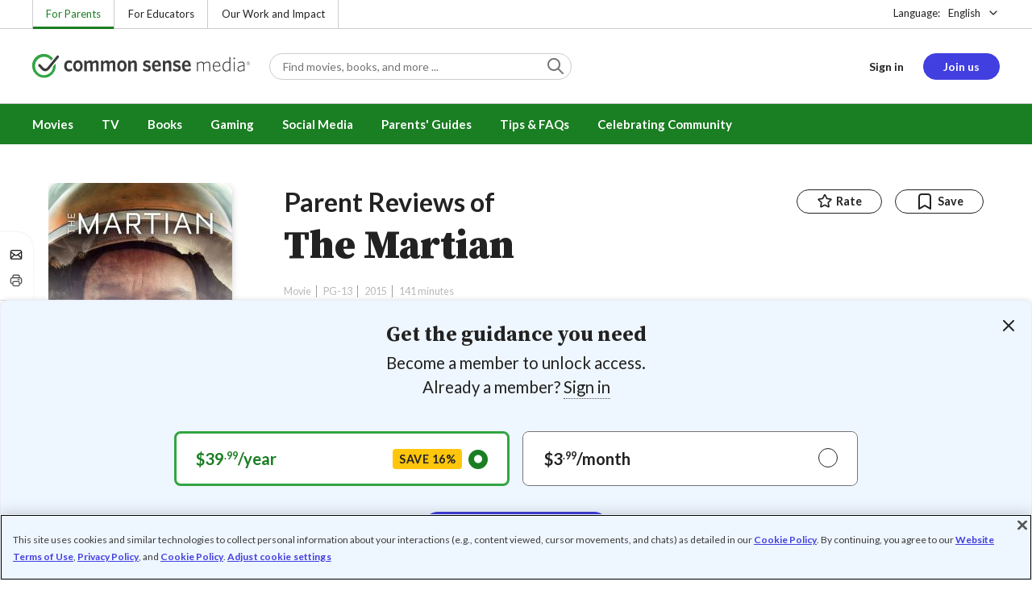

--- FILE ---
content_type: text/html; charset=UTF-8
request_url: https://www.commonsensemedia.org/movie-reviews/the-martian/user-reviews/adult
body_size: 12154
content:
<!DOCTYPE html>
<html lang="en" dir="ltr" prefix="og: https://ogp.me/ns#">
  <head>
    <meta charset="utf-8" />
<meta name="description" content="Read The Martian reviews from parents on Common Sense Media. Become a member to write your own review." />
<meta name="robots" content="index, follow" />
<link rel="canonical" href="https://www.commonsensemedia.org/movie-reviews/the-martian/user-reviews/adult" />
<link rel="image_src" href="/themes/custom/common_sense_media_theme/images/share/user-reviews.jpg" />
<link rel="icon" sizes="16x16" href="/themes/custom/common_sense/images/favicons/favicon-16x16.png" />
<link rel="icon" sizes="32x32" href="/themes/custom/common_sense/images/favicons/favicon-32x32.png" />
<link rel="icon" sizes="96x96" href="/themes/custom/common_sense/images/favicons/favicon-96x96.png" />
<link rel="icon" sizes="192x192" href="/themes/custom/common_sense/images/favicons/favicon-192x192.png" />
<link rel="apple-touch-icon" sizes="180x180" href="/themes/custom/common_sense/images/favicons/apple-touch-icon-180x180.png" />
<meta property="og:site_name" content="Common Sense Media" />
<meta property="og:url" content="https://www.commonsensemedia.org/movie-reviews/the-martian/user-reviews/adult" />
<meta property="og:title" content="Parent reviews for The Martian" />
<meta property="og:description" content="Read The Martian reviews from parents on Common Sense Media. Become a member to write your own review." />
<meta property="og:image:url" content="https://www.commonsensemedia.org/themes/custom/common_sense_media_theme/images/share/user-reviews.jpg" />
<meta property="og:image:type" content="image/jpg" />
<meta property="og:image:width" content="600" />
<meta property="og:image:height" content="315" />
<meta name="twitter:card" content="summary_large_image" />
<meta name="twitter:description" content="Read The Martian reviews from parents on Common Sense Media. Become a member to write your own review." />
<meta name="twitter:site" content="@CommonSense" />
<meta name="twitter:title" content="Parent reviews for The Martian" />
<meta name="twitter:site:id" content="29549839" />
<meta name="twitter:image" content="https://www.commonsensemedia.org/themes/custom/common_sense_media_theme/images/share/user-reviews.jpg" />
<meta http-equiv="x-ua-compatible" content="IE=edge" />
<meta name="msapplication-tilecolor" content="#e3ffee" />
<meta name="msapplication-tileimage" content="sites/all/themes/common_sense/images/favicons/mstile-144x144.png" />
<meta name="title" content="Parent reviews for The Martian | Common Sense Media" />
<meta name="Generator" content="Drupal 10 (https://www.drupal.org)" />
<meta name="MobileOptimized" content="width" />
<meta name="HandheldFriendly" content="true" />
<meta name="viewport" content="width=device-width, initial-scale=1.0" />
<link rel="alternate" type="application/rss+xml" href="/rss/reviews/movie/10/feed.xml" />
<link rel="alternate" type="application/rss+xml" href="/rss/reviews/book/all/feed.xml" />
<meta name="bingbot" content="noarchive, nocache" />
<meta http-equiv="x-dns-prefetch-control" content="on" />
<link rel="preconnect" href="//fonts.gstatic.com" crossorigin />
<link rel="preconnect" href="//cdn-ukwest.onetrust.com" crossorigin />
<link rel="preconnect" href="//d2hralswu9lj8u.cloudfront.net" crossorigin />
<link rel="preload" as="style" href="https://fonts.googleapis.com/css2?family=Lato:ital,wght@0,300;0,400;0,700;1,400&amp;family=Source+Serif+Pro:ital,wght@0,400;0,700;0,900;1,900&amp;display=swap" />
<link rel="dns-prefetch" href="//fonts.googleapis.com" />
<link rel="dns-prefetch" href="//fonts.gstatic.com" />
<link rel="dns-prefetch" href="//www.google-analytics.com" />
<link rel="dns-prefetch" href="//www.googletagmanager.com" />
<link rel="dns-prefetch" href="//cdn-ukwest.onetrust.com" />
<link rel="dns-prefetch" href="//d2hralswu9lj8u.cloudfront.net" />
<link rel="dns-prefetch" href="//insitez.blob.core.windows.net" />
<link rel="preconnect" href="//fonts.googleapis.com" />
<link rel="preconnect" href="//www.google-analytics.com" />
<link rel="preconnect" href="//www.googletagmanager.com" />
<link rel="preconnect" href="//cdn-ukwest.onetrust.com" />
<link rel="preconnect" href="//d2hralswu9lj8u.cloudfront.net" />
<link rel="preconnect" href="//insitez.blob.core.windows.net" />
<link rel="icon" href="/themes/custom/common_sense/favicon.ico" type="image/vnd.microsoft.icon" />
<link rel="alternate" hreflang="en" href="https://www.commonsensemedia.org/movie-reviews/the-martian/user-reviews/adult" />
<link rel="alternate" hreflang="es" href="https://www.commonsensemedia.org/es/resenas-movie/mision-rescate-the-martian/resenas-usuario/adulto" />
<link rel="preload" as="style" href="/sites/default/files/css/css_0TeMXwO0w4MwJ6Ygl_JUnkX4sgFv-uSQtxjRKTU56Zc.css?delta=0&amp;language=en&amp;theme=common_sense_media_theme&amp;include=[base64]" />
<link rel="preload" as="style" href="/sites/default/files/css/css_QQJvPIzCtGXc2-Sj6tVE-pJo7OQ4oN1zENjZefyjwAo.css?delta=1&amp;language=en&amp;theme=common_sense_media_theme&amp;include=[base64]" />
<link rel="preload" as="style" href="/sites/default/files/css/css_upYFn7-lTOFCkS__TJARnVnzLfQZom9ETODny7WbP44.css?delta=3&amp;language=en&amp;theme=common_sense_media_theme&amp;include=[base64]" />
<link rel="preload" as="script" href="/sites/default/files/js/js_jEJqQshdAtCgET34hQG0txsvi2RyEa3Irnu_UrOwCaw.js?scope=footer&amp;delta=0&amp;language=en&amp;theme=common_sense_media_theme&amp;include=[base64]" />

    <title>Parent reviews for The Martian | Common Sense Media</title>
    <link rel="stylesheet" media="all" href="/sites/default/files/css/css_0TeMXwO0w4MwJ6Ygl_JUnkX4sgFv-uSQtxjRKTU56Zc.css?delta=0&amp;language=en&amp;theme=common_sense_media_theme&amp;include=[base64]" />
<link rel="stylesheet" media="all" href="/sites/default/files/css/css_QQJvPIzCtGXc2-Sj6tVE-pJo7OQ4oN1zENjZefyjwAo.css?delta=1&amp;language=en&amp;theme=common_sense_media_theme&amp;include=[base64]" />
<link rel="stylesheet" media="all" href="https://fonts.googleapis.com/css2?family=Lato:ital,wght@0,300;0,400;0,700;1,400&amp;family=Source+Serif+Pro:ital,wght@0,400;0,700;0,900;1,900&amp;display=swap" />
<link rel="stylesheet" media="all" href="/sites/default/files/css/css_upYFn7-lTOFCkS__TJARnVnzLfQZom9ETODny7WbP44.css?delta=3&amp;language=en&amp;theme=common_sense_media_theme&amp;include=[base64]" />

    <script type="application/json" data-drupal-selector="drupal-settings-json">{"path":{"baseUrl":"\/","pathPrefix":"","currentPath":"node\/53593\/user-reviews\/adult","currentPathIsAdmin":false,"isFront":false,"currentLanguage":"en"},"pluralDelimiter":"\u0003","suppressDeprecationErrors":true,"gtag":{"tagId":"","consentMode":false,"otherIds":[],"events":[],"additionalConfigInfo":[]},"gtm":{"tagId":null,"settings":{"data_layer":"dataLayer","include_classes":false,"allowlist_classes":"","blocklist_classes":"","include_environment":false,"environment_id":"","environment_token":""},"tagIds":["GTM-PBF6R22"]},"ajaxPageState":{"theme":"common_sense_media_theme","libraries":"[base64]"},"config":"{\u0022sitekey\u0022:\u0022MTPublic-zvDLJ75su\u0022,\u0022autoFormValidate\u0022:true,\u0022theme\u0022:\u0022basic\u0022,\u0022render\u0022:\u0022explicit\u0022,\u0022renderQueue\u0022:[],\u0022widgetSize\u0022:\u0022standard\u0022,\u0022enableOption\u0022:\u0022all\u0022,\u0022lang\u0022:\u0022en\u0022}","commonKit":{"socialShareIcons":{"selectors":{"social-share-icons":1}},"popover":{"selectors":{"popover-c98f9c2e-81dd-4062-a21d-f768b3d8aa28":1,"popover-a650220c-fab9-4ce1-99eb-981c8b5df570":1,"popover-f8633c03-f3a6-45ca-9f21-4ac6f5a321f9":1,"popover-78b7e0e9-3904-4d04-9ac3-e5d71a7d2032":1,"popover-44cbc249-6d8f-4534-ad9b-b8d57a3fdd75":1}},"slider":{"selectors":{"slider-11fcc9b0-1791-405d-9d91-bfa1f7bbacf0":1}}},"csm":{"reviewSlider":{"selectors":{"review-slider-634bb3db-8af9-4347-84fe-f579f662153c":1,"review-slider-9b7d2a52-4f91-4244-a0f8-33a5e72379ea":1,"review-slider-b3a656ff-a4b4-4be2-908f-51ad3503578c":1}},"userReviewsViewContentMain":{"selectors":{"user-reviews-view-content-main-adult":1}},"userReviewsList":{"selectors":{"user-reviews-list-66561c12-69d8-4f86-b130-e0824c7a44ec":1}},"reviewRate":{"selectors":{"review-rate-53593-4":1,"review-rate-53593-1":1}},"amplitude_props":{"source_org":"Common Sense Media","source_system":"Drupal 10.5.6 \u003E PHP 8.3.29","source_system_deploy_id":"live_3253","source_system_id":"7773f0c3-f5cf-442f-a548-d6af11f9945d","csm_content_title":"The Martian","csm_content_type":"csm_review","csm_entity_group":"node","csm_entity_id":"53593","csm_entity_uuid":"c8db7977-e879-488e-a857-ea1dbc303db4","page_lang":"en","csm_content_group":"Editorial Reviews","csm_review_type":"csm_movie","csm_review_target_title":"The Martian","csm_review_target_nid":7668,"csm_review_target_uuid":"5efa5c20-b5ce-46f8-a950-480550693a6f","csm_review_rating_overall":4,"csm_review_rating_details_message":4,"csm_review_rating_details_role_model":4,"csm_review_rating_details_diversity":null,"csm_review_rating_details_violence":3,"csm_review_rating_details_sex":1,"csm_review_rating_details_language":4,"csm_review_rating_details_consumerism":0,"csm_review_rating_details_drugs":0,"csm_review_rating_age":12,"csm_review_publication_date":"2015-10-01","csm_review_selection":true,"csm_review_upcoming":false,"csm_review_has_video":true,"csm_title_genres":["Science Fiction"],"csm_title_topics":["Book Characters","STEM"],"csm_title_character_strengths":["Courage","Perseverance"],"csm_title_tags":["Book Characters","Courage","Perseverance","STEM","Science Fiction"],"csm_title_release_date":"2015","csm_title_industry_rating_mpaa":"PG-13","csm_title_industry_rating_esrb":null,"csm_title_industry_rating_tv":null,"csm_title_platforms":["Amazon Video","Amazon Prime Video","Google Play","Netflix","Paramount Plus","Peacock"],"csm_title_has_trailer":true,"csm_title_movie_in_theaters":false,"csm_title_movie_is_streaming":true,"csm_user_roles":["anonymous"],"csm_user_state":"anonymous","csm_user_member_type":"non-member"},"ga_dimension":{"content_group":"User Reviews","csm_user_type":["anonymous"]},"reviewAction":{"selectors":{"review-action-83a46932-4c69-4c7a-9359-b6e30f5b3242":1}}},"cs":{"userLoginModal":{"selectors":{"user-login-modal-42154f33-8876-4190-a677-456fc6a6a821":1,"user-login-modal-12a54e12-3aaa-4a2f-a021-e6532f543e0e":1,"user-login-modal-29606134-b32f-4f67-9a1e-bbcef764bdbb":1}}},"user":{"roles":["anonymous"],"uid":0,"permissionsHash":"801237e52c014394e8c69a0e75fda589b469d16b4d402682da18388285bb2cc8"}}</script>
<script src="/sites/default/files/js/js_8C_oaeIZYXWN1_5BZ40KqlXtQFU7mKY2e0J4V4lsuFY.js?scope=header&amp;delta=0&amp;language=en&amp;theme=common_sense_media_theme&amp;include=[base64]"></script>
<script src="/modules/contrib/google_tag/js/gtag.js?t8ed8b"></script>
<script src="/modules/contrib/google_tag/js/gtm.js?t8ed8b"></script>

  </head>
  <body class="path-node page-node-type-csm-review">
        <a href="#main-content" class="visually-hidden focusable">
      Skip to main content
    </a>
    <noscript><iframe src="https://www.googletagmanager.com/ns.html?id=GTM-PBF6R22"
                  height="0" width="0" style="display:none;visibility:hidden"></iframe></noscript>

      <div class="dialog-off-canvas-main-canvas" data-off-canvas-main-canvas>
    
<div class="header-wrapper">
    <div class="region region-strip row">
      <div class="col-12">
    <div class="row">
      <div id="block-headertopnav">
  
    
                  <div class="header-top-nav">
  <ul class="menu">
                <li><a href="/" class="active">For Parents</a></li>
                <li><a href="https://www.commonsense.org/education" class="">For Educators</a></li>
                <li><a href="https://www.commonsense.org" class="">Our Work and Impact</a></li>
      </ul>
</div>


  </div>
<div id="block-headerlanguageswitcher">
  
    
      
<div id="header-language-switcher" class="header-language-switcher">
  <span>Language:</span>
  <div class="dropdown">
                  <button data-placement="bottom-end" data-flip="disabled" type="button" data-toggle="dropdown" class="dropdown__toggle btn--reset">English</button>


  <div class="dropdown__menu" aria-labelledby="dropdownMenuButton">
                                                                <button class="active dropdown__item btn--reset" data-lang="en">English</button>
                                                                    <a class="dropdown__item" data-lang="es" href="/es/resenas-movie/mision-rescate-the-martian/resenas-usuario/adulto">Español</a>
                      
  </div>
</div>

</div>


  </div>

    </div>
  </div>
  </div>


  <header role="banner">
          <div class="region region-header row">
      <button class="mobile-menu-button btn--reset icon-menu"></button>
  <div class="site-logo col col-lg-6">
    <a href="/" title="Click to go back to the homepage"></a>
  </div>
  <button class="mobile-search-button btn--reset icon-search"></button>
          <div id="block-headersearch">
  
    
      <div class="header-search-wrapper full-width">
  <div id="header-search" class="header-search">
    <div class="dropdown dropdown--block">
      <input class="dropdown__toggle form-control" data-toggle="dropdown" placeholder="Find movies, books, and more ..." aria-label="Find movies, books, and more ...">

      <i class="icon-search"></i>
      <div class="dropdown__menu">
        <div class="header-search-content"></div>
      </div>
    </div>
    <div class="header-search-mobile">
        <button class="btn-mobile-search btn btn--cta btn--block">Search</button>

      <h3>Or browse by category:</h3>
      <ul class="row">
        <li>
              <a class="btn btn--neutral" href="/movie-reviews">Movies</a>
</li>
        <li>
              <a class="btn btn--neutral" href="/tv-reviews">TV shows</a>
</li>
        <li>
              <a class="btn btn--neutral" href="/book-reviews">Books</a>
</li>
        <li>
              <a class="btn btn--neutral" href="/app-reviews">Apps</a>
</li>
        <li>
              <a class="btn btn--neutral" href="/game-reviews">Games</a>
</li>
        <li>
              <a class="btn btn--neutral" href="/articles">Parenting</a>
</li>
              </ul>
    </div>
  </div>
</div>


  </div>
<div id="block-headerusermenu">
  
    
      <div id="csm-header-user-menu" class="header-user-menu user-menu placeholder-loading">
  <ul class="menu menu-hierarchical">
    <li class="menu-item menu-item--depth-1 menu-item--login-placeholder">
      <a class="placeholder"></a>
    </li>
    <li class="menu-item menu-item--depth-1 menu-item--join-us-link menu-item--mobile-hamburger col-8">
      <span class="btn placeholder"></span>
    </li>
  </ul>
</div>

  </div>
<div id="block-headermobilemenu">
  
    
      
<div id="header-mobile-menu-wrapper" data-site-name=""></div>


  </div>

    
  </div>

  </header>

    <div class="region region-navigation row">
          <div id="block-headermainmenu">
  
    
      <div id="header-main-menu" class="header-main-menu">
                <ul class="menu menu-hierarchical">
    
          
            <li class="menu-item menu-item--depth-1 menu-item--expanded">
                                                                    <a id="" rel="" href="/movie-reviews">Movies</a>
        
                                <ul class="menu row">
    
          
                          <li class="menu-item menu-item--depth-2 menu-item--expanded menu-item--mobile-hidden menu-item--desktop-hidden col-12 col-lg-3 menu-item--">
                                                                    <a id="" rel="" href="/movie-reviews">Movie Reviews and Lists</a>
        
                                <ul class="menu">
    
          
                          <li class="menu-item menu-item--depth-3 menu-item--">
                                                                    <a id="" rel="" href="/movie-reviews" class="menu-link--browse-reviews">Movie Reviews</a>
        
              </li>
          
            <li class="menu-item menu-item--depth-3">
                                                                    <a id="" rel="" href="/movie-lists">Best Movie Lists</a>
        
              </li>
          
                          <li class="menu-item menu-item--depth-3 menu-item--">
                                                                    <a id="" rel="" href="/search/category/movie/tag/common-sense-selections-31822/sort/date-desc">Common Sense Selections for Movies</a>
        
              </li>
        </ul>
  
              </li>
          
                          <li class="menu-item menu-item--depth-2 menu-item--expanded menu-item--mobile-hidden menu-item--desktop-hidden col-12 col-lg-3 menu-item--">
                                                                    <a id="" rel="" href="/best-of-2021-form-submission">Marketing Campaign</a>
        
                                <ul class="menu">
    
          
                                        <li class="menu-item menu-item--depth-3 menu-item-- menu-item--content">
                  <span class="item-content">
            <a href="/lists/50-modern-movies-all-kids-should-watch-before-theyre-12" >
              <img srcset="/themes/custom/common_sense/components/commonkit/atoms/ck-image/images/ratio_16_9_small.png 350w,/themes/custom/common_sense/components/commonkit/atoms/ck-image/images/ratio_16_9_xsmall.png 240w" src="/themes/custom/common_sense/components/commonkit/atoms/ck-image/images/ratio_16_9_xsmall.png" data-src="/sites/default/files/styles/ratio_16_9_xsmall/public/menu-addons/mega-menu-image-50-modern-movies.jpg" data-srcset="/sites/default/files/styles/ratio_16_9_small/public/menu-addons/mega-menu-image-50-modern-movies.jpg 350w,/sites/default/files/styles/ratio_16_9_xsmall/public/menu-addons/mega-menu-image-50-modern-movies.jpg 240w" sizes="240px" class="image-lazy">

            </a>
            <h3><a href="/lists/50-modern-movies-all-kids-should-watch-before-theyre-12" class="link link--title" >
              50 Modern Movies All Kids Should Watch Before They&#039;re 12
            </a></h3>
          </span>
        
              </li>
        </ul>
  
              </li>
          
            <li class="menu-item menu-item--depth-2 menu-item--expanded menu-item--mobile-hidden menu-item--desktop-hidden col-12 col-lg-3">
                                                                    <a id="" rel="" href="/seal">The Common Sense Seal</a>
        
                                <ul class="menu">
    
          
                                        <li class="menu-item menu-item--depth-3 menu-item-- menu-item--content">
                  <span class="item-content">
            <a href="/search/category/movie/tag/common-sense-selections-31822/sort/date-desc" >
              <img srcset="/themes/custom/common_sense/components/commonkit/atoms/ck-image/images/ratio_16_9_small.png 350w,/themes/custom/common_sense/components/commonkit/atoms/ck-image/images/ratio_16_9_xsmall.png 240w" src="/themes/custom/common_sense/components/commonkit/atoms/ck-image/images/ratio_16_9_xsmall.png" data-src="/sites/default/files/styles/ratio_16_9_xsmall/public/menu-addons/selection-seal-350.png" data-srcset="/sites/default/files/styles/ratio_16_9_small/public/menu-addons/selection-seal-350.png 350w,/sites/default/files/styles/ratio_16_9_xsmall/public/menu-addons/selection-seal-350.png 240w" sizes="240px" class="image-lazy">

            </a>
            <h3><a href="/search/category/movie/tag/common-sense-selections-31822/sort/date-desc" class="link link--title" >
              Common Sense Selections for Movies
            </a></h3>
          </span>
        
              </li>
        </ul>
  
              </li>
        </ul>
  
              </li>
          
                          <li class="menu-item menu-item--depth-1 menu-item--expanded menu-item--">
                                                                    <a id="" rel="" href="/tv-reviews">TV</a>
        
                                <ul class="menu row">
    
          
                          <li class="menu-item menu-item--depth-2 menu-item--expanded menu-item--mobile-hidden menu-item--desktop-hidden col-12 col-lg-3 menu-item--">
                                                                    <a id="" rel="" href="/tv-reviews">TV Reviews and Lists</a>
        
                                <ul class="menu">
    
          
                          <li class="menu-item menu-item--depth-3 menu-item--">
                                                                    <a id="" rel="" href="/tv-reviews" class="menu-link--browse-reviews">TV Reviews</a>
        
              </li>
          
            <li class="menu-item menu-item--depth-3">
                                                                    <a id="" rel="" href="/tv-lists">Best TV Lists</a>
        
              </li>
          
                          <li class="menu-item menu-item--depth-3 menu-item--">
                                                                    <a id="" rel="" href="/search/category/tv/tag/common-sense-selections-31822/sort/date-desc">Common Sense Selections for TV</a>
        
              </li>
          
                          <li class="menu-item menu-item--depth-3 menu-item--">
                                                                    <a id="" rel="" href="/video/tv-reviews">Video Reviews of TV Shows</a>
        
              </li>
        </ul>
  
              </li>
          
                          <li class="menu-item menu-item--depth-2 menu-item--expanded menu-item--mobile-hidden menu-item--desktop-hidden col-12 col-lg-3 menu-item--">
                                                                    <a id="" rel="" href="/best-of-lists">Marketing Campaign</a>
        
                                <ul class="menu">
    
          
                                        <li class="menu-item menu-item--depth-3 menu-item-- menu-item--content">
                  <span class="item-content">
            <a href="/best-of-lists/best-kids-tv-shows-on-disney-plus" >
              <img srcset="/themes/custom/common_sense/components/commonkit/atoms/ck-image/images/ratio_16_9_small.png 350w,/themes/custom/common_sense/components/commonkit/atoms/ck-image/images/ratio_16_9_xsmall.png 240w" src="/themes/custom/common_sense/components/commonkit/atoms/ck-image/images/ratio_16_9_xsmall.png" data-src="/sites/default/files/styles/ratio_16_9_xsmall/public/menu-addons/mega-menu_best-kids-tv-shows-on-disney.jpg" data-srcset="/sites/default/files/styles/ratio_16_9_small/public/menu-addons/mega-menu_best-kids-tv-shows-on-disney.jpg 350w,/sites/default/files/styles/ratio_16_9_xsmall/public/menu-addons/mega-menu_best-kids-tv-shows-on-disney.jpg 240w" sizes="240px" class="image-lazy">

            </a>
            <h3><a href="/best-of-lists/best-kids-tv-shows-on-disney-plus" class="link link--title" >
              Best Kids&#039; Shows on Disney+
            </a></h3>
          </span>
        
              </li>
        </ul>
  
              </li>
          
                          <li class="menu-item menu-item--depth-2 menu-item--expanded menu-item--mobile-hidden menu-item--desktop-hidden col-12 col-lg-3 menu-item--">
                                                                    <a id="" rel="" href="/best-of-lists">Marketing Campaign</a>
        
                                <ul class="menu">
    
          
                                        <li class="menu-item menu-item--depth-3 menu-item-- menu-item--content">
                  <span class="item-content">
            <a href="/best-of-lists/best-kids-tv-shows-on-netflix" >
              <img srcset="/themes/custom/common_sense/components/commonkit/atoms/ck-image/images/ratio_16_9_small.png 350w,/themes/custom/common_sense/components/commonkit/atoms/ck-image/images/ratio_16_9_xsmall.png 240w" src="/themes/custom/common_sense/components/commonkit/atoms/ck-image/images/ratio_16_9_xsmall.png" data-src="/sites/default/files/styles/ratio_16_9_xsmall/public/menu-addons/mega-menu_best-kids-tv-shows-on-netflix.jpg" data-srcset="/sites/default/files/styles/ratio_16_9_small/public/menu-addons/mega-menu_best-kids-tv-shows-on-netflix.jpg 350w,/sites/default/files/styles/ratio_16_9_xsmall/public/menu-addons/mega-menu_best-kids-tv-shows-on-netflix.jpg 240w" sizes="240px" class="image-lazy">

            </a>
            <h3><a href="/best-of-lists/best-kids-tv-shows-on-netflix" class="link link--title" >
              Best Kids&#039; TV Shows on Netflix
            </a></h3>
          </span>
        
              </li>
        </ul>
  
              </li>
        </ul>
  
              </li>
          
            <li class="menu-item menu-item--depth-1 menu-item--expanded">
                                                                    <a id="" rel="" href="/book-reviews">Books</a>
        
                                <ul class="menu row">
    
          
            <li class="menu-item menu-item--depth-2 menu-item--expanded menu-item--mobile-hidden menu-item--desktop-hidden col-12 col-lg-3">
                                                                    <a id="" rel="" href="/book-reviews">Book Reviews and Lists</a>
        
                                <ul class="menu">
    
          
                          <li class="menu-item menu-item--depth-3 menu-item--">
                                                                    <a id="" rel="" href="/book-reviews" class="menu-link--browse-reviews">Book Reviews</a>
        
              </li>
          
            <li class="menu-item menu-item--depth-3">
                                                                    <a id="" rel="" href="/book-lists">Best Book Lists</a>
        
              </li>
          
                          <li class="menu-item menu-item--depth-3 menu-item--">
                                                                    <a id="" rel="" href="/search/category/book/tag/common-sense-selections-31822/sort/date-desc">Common Sense Selections for Books</a>
        
              </li>
        </ul>
  
              </li>
          
            <li class="menu-item menu-item--depth-2 menu-item--expanded menu-item--mobile-hidden menu-item--desktop-hidden col-12 col-lg-3">
                                                                    <a id="" rel="" href="/articles/how-to-raise-a-reader">Article About Books</a>
        
                                <ul class="menu">
    
          
                                        <li class="menu-item menu-item--depth-3 menu-item-- menu-item--content">
                  <span class="item-content">
            <a href="/articles/how-to-raise-a-reader" >
              <img srcset="/themes/custom/common_sense/components/commonkit/atoms/ck-image/images/ratio_16_9_small.png 350w,/themes/custom/common_sense/components/commonkit/atoms/ck-image/images/ratio_16_9_xsmall.png 240w" src="/themes/custom/common_sense/components/commonkit/atoms/ck-image/images/ratio_16_9_xsmall.png" data-src="/sites/default/files/styles/ratio_16_9_xsmall/public/menu-addons/2022-how-to-raise-a-reader_mega-menu.jpg" data-srcset="/sites/default/files/styles/ratio_16_9_small/public/menu-addons/2022-how-to-raise-a-reader_mega-menu.jpg 350w,/sites/default/files/styles/ratio_16_9_xsmall/public/menu-addons/2022-how-to-raise-a-reader_mega-menu.jpg 240w" sizes="240px" class="image-lazy">

            </a>
            <h3><a href="/articles/how-to-raise-a-reader" class="link link--title" >
              8 Tips for Getting Kids Hooked on Books
            </a></h3>
          </span>
        
              </li>
        </ul>
  
              </li>
          
                          <li class="menu-item menu-item--depth-2 menu-item--expanded menu-item--mobile-hidden menu-item--desktop-hidden col-12 col-lg-3 menu-item--">
                                                                    <a id="" rel="" href="/lists/growing-up-queer-thoughtful-books-about-lgbtq-youth">Marketing Campaign for Books</a>
        
                                <ul class="menu">
    
          
                                        <li class="menu-item menu-item--depth-3 menu-item-- menu-item--content">
                  <span class="item-content">
            <a href="/lists/50-books-all-kids-should-read-before-theyre-12" >
              <img srcset="/themes/custom/common_sense/components/commonkit/atoms/ck-image/images/ratio_16_9_small.png 350w,/themes/custom/common_sense/components/commonkit/atoms/ck-image/images/ratio_16_9_xsmall.png 240w" src="/themes/custom/common_sense/components/commonkit/atoms/ck-image/images/ratio_16_9_xsmall.png" data-src="/sites/default/files/styles/ratio_16_9_xsmall/public/menu-addons/mega-menu_50-books-all-kids-should-read-before-theyre-12.jpg" data-srcset="/sites/default/files/styles/ratio_16_9_small/public/menu-addons/mega-menu_50-books-all-kids-should-read-before-theyre-12.jpg 350w,/sites/default/files/styles/ratio_16_9_xsmall/public/menu-addons/mega-menu_50-books-all-kids-should-read-before-theyre-12.jpg 240w" sizes="240px" class="image-lazy">

            </a>
            <h3><a href="/lists/50-books-all-kids-should-read-before-theyre-12" class="link link--title" >
              50 Books All Kids Should Read Before They&#039;re 12
            </a></h3>
          </span>
        
              </li>
        </ul>
  
              </li>
        </ul>
  
              </li>
          
                          <li class="menu-item menu-item--depth-1 menu-item--expanded menu-item--">
                                                                    <a id="" rel="" href="/parents-ultimate-guides/gaming">Gaming</a>
        
                                <ul class="menu row">
    
          
                          <li class="menu-item menu-item--depth-2 menu-item--expanded menu-item--mobile-hidden menu-item--desktop-hidden col-12 col-lg-3 menu-item--">
                                                                    <a id="" rel="" href="/app-reviews">App Reviews and Lists</a>
        
                                <ul class="menu">
    
          
                          <li class="menu-item menu-item--depth-3 menu-item--">
                                                                    <a id="" rel="" href="/articles/parents-ultimate-guide-to-fortnite">Fortnite</a>
        
              </li>
          
                          <li class="menu-item menu-item--depth-3 menu-item--">
                                                                    <a id="" rel="" href="/articles/parents-ultimate-guide-to-minecraft">Minecraft</a>
        
              </li>
          
                          <li class="menu-item menu-item--depth-3 menu-item--">
                                                                    <a id="" rel="" href="/articles/parents-ultimate-guide-to-roblox-2024">Roblox</a>
        
              </li>
          
                          <li class="menu-item menu-item--depth-3 menu-item--">
                                                                    <a id="" rel="" href="/game-reviews" class="menu-link--browse-reviews">All Game Reviews</a>
        
              </li>
        </ul>
  
              </li>
        </ul>
  
              </li>
          
                          <li class="menu-item menu-item--depth-1 menu-item--expanded menu-item--">
                                                                    <a id="" rel="" href="/parents-ultimate-guides/social-media">Social Media</a>
        
                                <ul class="menu row">
    
          
                          <li class="menu-item menu-item--depth-2 menu-item--expanded menu-item--mobile-hidden menu-item--desktop-hidden col-12 col-lg-3 menu-item--">
                                                                    <a id="" rel="" href="/podcast-reviews">Podcast Reviews and Lists</a>
        
                                <ul class="menu">
    
          
                          <li class="menu-item menu-item--depth-3 menu-item--">
                                                                    <a id="" rel="" href="/articles/parents-ultimate-guide-to-social-media">Social Media</a>
        
              </li>
          
                          <li class="menu-item menu-item--depth-3 menu-item--">
                                                                    <a id="" rel="" href="/articles/parents-ultimate-guide-to-snapchat">Snapchat</a>
        
              </li>
          
                          <li class="menu-item menu-item--depth-3 menu-item--">
                                                                    <a id="" rel="" href="/articles/parents-ultimate-guide-to-instagram">Instagram</a>
        
              </li>
          
                          <li class="menu-item menu-item--depth-3 menu-item--">
                                                                    <a id="" rel="" href="/articles/parents-ultimate-guide-to-tiktok">TikTok</a>
        
              </li>
        </ul>
  
              </li>
        </ul>
  
              </li>
          
                          <li class="menu-item menu-item--depth-1 menu-item--expanded menu-item--">
                                                                    <a id="" rel="" href="/parents-ultimate-guides">Parents&#039; Guides</a>
        
                                <ul class="menu row">
    
          
                          <li class="menu-item menu-item--depth-2 menu-item--expanded col-12 col-lg-3 menu-item--">
                                                                    <a id="" rel="" href="/articles">By Age &amp; Stage</a>
        
                                <ul class="menu">
    
          
                          <li class="menu-item menu-item--depth-3 menu-item--">
                                                                    <a id="" rel="" href="/articles/parents-ultimate-guide-to-your-2-to-4-year-olds-digital-world">Preschoolers (2-4)</a>
        
              </li>
          
                          <li class="menu-item menu-item--depth-3 menu-item--">
                                                                    <a id="" rel="" href="/articles/parents-ultimate-guide-to-your-5-to-7-year-olds-digital-world">Little Kids (5-7)</a>
        
              </li>
          
                          <li class="menu-item menu-item--depth-3 menu-item--">
                                                                    <a id="" rel="" href="/articles/parents-ultimate-guide-to-your-7-to-9-year-olds-digital-world">Big Kids (7-9)</a>
        
              </li>
          
                          <li class="menu-item menu-item--depth-3 menu-item--">
                                                                    <a id="" rel="" href="/articles/parents-ultimate-guide-to-your-10-to-12-year-olds-digital-world">Tweens (10-12)</a>
        
              </li>
          
                          <li class="menu-item menu-item--depth-3 menu-item--">
                                                                    <a id="" rel="" href="/articles/parents-ultimate-guide-to-your-13-to-15-year-olds-digital-world">Teens (13-15)</a>
        
              </li>
        </ul>
  
              </li>
          
                          <li class="menu-item menu-item--depth-2 menu-item--expanded col-12 col-lg-3 menu-item--">
                                                                    <a id="" rel="" href="/articles">By Topic</a>
        
                                <ul class="menu">
    
          
                          <li class="menu-item menu-item--depth-3 menu-item--">
                                                                    <a id="" rel="" href="/articles/parents-ultimate-guide-to-managing-digital-parenting-anxiety">Digital Parenting Anxiety</a>
        
              </li>
          
                          <li class="menu-item menu-item--depth-3 menu-item--">
                                                                    <a id="" rel="" href="/articles/parents-ultimate-guide-to-first-phones-2024">First Phones</a>
        
              </li>
          
                          <li class="menu-item menu-item--depth-3 menu-item--">
                                                                    <a id="" rel="" href="/articles/parents-ultimate-guide-to-social-media-2024">Social Media</a>
        
              </li>
          
                          <li class="menu-item menu-item--depth-3 menu-item--">
                                                                    <a id="" rel="" href="/articles/parents-ultimate-guide-to-parental-controls">Parental Controls</a>
        
              </li>
          
                          <li class="menu-item menu-item--depth-3 menu-item--">
                                                                    <a id="" rel="" href="/articles/parents-ultimate-guide-to-ai-companions-and-relationships">AI Companions</a>
        
              </li>
          
                          <li class="menu-item menu-item--depth-3 menu-item--">
                                                                    <a id="" rel="" href="/articles/parents-ultimate-guide-to-generative-ai">Generative AI</a>
        
              </li>
        </ul>
  
              </li>
          
                          <li class="menu-item menu-item--depth-2 menu-item--expanded menu-item--mobile-hidden col-12 col-lg-3 menu-item--">
                                                                    <a id="" rel="" href="/articles">What&#039;s New</a>
        
                                <ul class="menu">
    
          
                                        <li class="menu-item menu-item--depth-3 menu-item-- menu-item--content">
                  <span class="item-content">
            <a href="/articles/parents-ultimate-guide-how-to-set-parent-controls-on-roblox" >
              <img srcset="/themes/custom/common_sense/components/commonkit/atoms/ck-image/images/ratio_16_9_small.png 350w,/themes/custom/common_sense/components/commonkit/atoms/ck-image/images/ratio_16_9_xsmall.png 240w" src="/themes/custom/common_sense/components/commonkit/atoms/ck-image/images/ratio_16_9_xsmall.png" data-src="/sites/default/files/styles/ratio_16_9_xsmall/public/blog/screenshot-2024-12-03-at-3.20.16-pm.png" data-srcset="/sites/default/files/styles/ratio_16_9_small/public/blog/screenshot-2024-12-03-at-3.20.16-pm.png 350w,/sites/default/files/styles/ratio_16_9_xsmall/public/blog/screenshot-2024-12-03-at-3.20.16-pm.png 240w" sizes="240px" class="image-lazy">

            </a>
            <h3><a href="/articles/parents-ultimate-guide-how-to-set-parent-controls-on-roblox" class="link link--title" >
              Parents&#039; Ultimate Guide: How to Set Parent Controls on Roblox
            </a></h3>
          </span>
        
              </li>
          
                          <li class="menu-item menu-item--depth-3 menu-item--">
                                                                    <a id="" rel="" href="/parents-ultimate-guides">All Parents&#039; Ultimate Guides</a>
        
              </li>
        </ul>
  
              </li>
        </ul>
  
              </li>
          
                          <li class="menu-item menu-item--depth-1 menu-item--expanded menu-item--">
                                                                    <a id="" rel="" href="/articles">Tips &amp; FAQs</a>
        
                                <ul class="menu row">
    
          
                          <li class="menu-item menu-item--depth-2 menu-item--expanded menu-item--mobile-hidden menu-item--desktop-hidden col-12 col-lg-3 menu-item--">
                                                                    <a id="" rel="" href="/articles">Column 1</a>
        
                                <ul class="menu">
    
          
                          <li class="menu-item menu-item--depth-3 menu-item--">
                                                                    <a id="" rel="" href="/family-tech-planners">Family Tech Planners</a>
        
              </li>
          
                          <li class="menu-item menu-item--depth-3 menu-item--">
                                                                    <a id="" rel="" href="/digital-skills">Digital Skills</a>
        
              </li>
          
                          <li class="menu-item menu-item--depth-3 menu-item--">
                                                                    <a id="" rel="" href="/articles">All Articles</a>
        
              </li>
        </ul>
  
              </li>
          
                          <li class="menu-item menu-item--depth-2 menu-item--expanded menu-item--mobile-hidden menu-item--desktop-hidden col-12 col-lg-3 menu-item--">
                                                                    <a id="" rel="" href="/carpool-conversations">Column 2</a>
        
                                <ul class="menu">
    
          
                                        <li class="menu-item menu-item--depth-3 menu-item-- menu-item--content">
                  <span class="item-content">
            <a href="/carpool-conversations" >
              <img srcset="/themes/custom/common_sense/components/commonkit/atoms/ck-image/images/ratio_16_9_small.png 350w,/themes/custom/common_sense/components/commonkit/atoms/ck-image/images/ratio_16_9_xsmall.png 240w" src="/themes/custom/common_sense/components/commonkit/atoms/ck-image/images/ratio_16_9_xsmall.png" data-src="/sites/default/files/styles/ratio_16_9_xsmall/public/menu-addons/carpool-coversations_thumbnail-final_1000x563.png" data-srcset="/sites/default/files/styles/ratio_16_9_small/public/menu-addons/carpool-coversations_thumbnail-final_1000x563.png 350w,/sites/default/files/styles/ratio_16_9_xsmall/public/menu-addons/carpool-coversations_thumbnail-final_1000x563.png 240w" sizes="240px" class="image-lazy">

            </a>
            <h3><a href="/carpool-conversations" class="link link--title" >
              Carpool Conversations
            </a></h3>
          </span>
        
              </li>
        </ul>
  
              </li>
          
                          <li class="menu-item menu-item--depth-2 menu-item--expanded menu-item--mobile-hidden menu-item--desktop-hidden col-12 col-lg-3 menu-item--">
                                                                    <a id="" rel="" href="/two-truths-and-ai">Column 3</a>
        
                                <ul class="menu">
    
          
                                        <li class="menu-item menu-item--depth-3 menu-item-- menu-item--content">
                  <span class="item-content">
            <a href="/two-truths-and-ai" >
              <img srcset="/themes/custom/common_sense/components/commonkit/atoms/ck-image/images/ratio_16_9_small.png 350w,/themes/custom/common_sense/components/commonkit/atoms/ck-image/images/ratio_16_9_xsmall.png 240w" src="/themes/custom/common_sense/components/commonkit/atoms/ck-image/images/ratio_16_9_xsmall.png" data-src="/sites/default/files/styles/ratio_16_9_xsmall/public/menu-addons/2-truths-and-ai-answer-key_social-share.jpg" data-srcset="/sites/default/files/styles/ratio_16_9_small/public/menu-addons/2-truths-and-ai-answer-key_social-share.jpg 350w,/sites/default/files/styles/ratio_16_9_xsmall/public/menu-addons/2-truths-and-ai-answer-key_social-share.jpg 240w" sizes="240px" class="image-lazy">

            </a>
            <h3><a href="/two-truths-and-ai" class="link link--title" >
              Two Truths &amp; AI
            </a></h3>
          </span>
        
              </li>
        </ul>
  
              </li>
        </ul>
  
              </li>
          
                          <li class="menu-item menu-item--depth-1 menu-item--expanded menu-item--">
                                                                    <a id="" rel="" href="/celebrating-community">Celebrating Community</a>
        
                                <ul class="menu row">
    
          
                          <li class="menu-item menu-item--depth-2 menu-item--expanded menu-item--mobile-hidden menu-item--desktop-hidden col-12 col-lg-3 menu-item--">
                                                                    <a id="" rel="" href="/celebrate-latino-culture">Menu for Latino Content</a>
        
                                <ul class="menu">
    
          
                          <li class="menu-item menu-item--depth-3 menu-item--">
                                                                    <a id="" rel="" href="/celebrate-latino-culture">Latino Culture</a>
        
              </li>
          
                          <li class="menu-item menu-item--depth-3 menu-item--">
                                                                    <a id="" rel="" href="/celebrate-black-voices">Black Voices</a>
        
              </li>
          
                          <li class="menu-item menu-item--depth-3 menu-item--">
                                                                    <a id="" rel="" href="/celebrate-asian-stories">Asian Stories</a>
        
              </li>
          
                          <li class="menu-item menu-item--depth-3 menu-item--">
                                                                    <a id="" rel="" href="/celebrate-native-narratives">Native Narratives</a>
        
              </li>
          
                          <li class="menu-item menu-item--depth-3 menu-item--">
                                                                    <a id="" rel="" href="/celebrate-lgbtq-pride">LGBTQ+ Pride</a>
        
              </li>
          
                          <li class="menu-item menu-item--depth-3 menu-item--">
                                                                    <a id="" rel="" href="/exploring-the-jewish-experience">Jewish Experiences</a>
        
              </li>
          
                          <li class="menu-item menu-item--depth-3 menu-item--">
                                                                    <a id="" rel="" href="/best-for-diversity-for-kids">Best of Diverse Representation List</a>
        
              </li>
        </ul>
  
              </li>
          
                          <li class="menu-item menu-item--depth-2 menu-item--expanded menu-item--mobile-hidden menu-item--desktop-hidden col-12 col-lg-3 menu-item--">
                                                                    <a id="" rel="" href="/lists/powerful-stories-about-martin-luther-king-jr">FACE English Column 2</a>
        
                                <ul class="menu">
    
          
                                        <li class="menu-item menu-item--depth-3 menu-item-- menu-item--content">
                  <span class="item-content">
            <a href="/lists/multicultural-books" >
              <img srcset="/themes/custom/common_sense/components/commonkit/atoms/ck-image/images/ratio_16_9_small.png 350w,/themes/custom/common_sense/components/commonkit/atoms/ck-image/images/ratio_16_9_xsmall.png 240w" src="/themes/custom/common_sense/components/commonkit/atoms/ck-image/images/ratio_16_9_xsmall.png" data-src="/sites/default/files/styles/ratio_16_9_xsmall/public/menu-addons/mega-menu_multicultural-books.jpg" data-srcset="/sites/default/files/styles/ratio_16_9_small/public/menu-addons/mega-menu_multicultural-books.jpg 350w,/sites/default/files/styles/ratio_16_9_xsmall/public/menu-addons/mega-menu_multicultural-books.jpg 240w" sizes="240px" class="image-lazy">

            </a>
            <h3><a href="/lists/multicultural-books" class="link link--title" >
              Multicultural Books
            </a></h3>
          </span>
        
              </li>
        </ul>
  
              </li>
          
                          <li class="menu-item menu-item--depth-2 menu-item--expanded menu-item--mobile-hidden menu-item--desktop-hidden col-12 col-lg-3 menu-item--">
                                                                    <a id="" rel="" href="/articles/festive-lunar-new-year-activities-for-kids-and-teens">FACE English Column 3</a>
        
                                <ul class="menu">
    
          
                                        <li class="menu-item menu-item--depth-3 menu-item-- menu-item--content">
                  <span class="item-content">
            <a href="/articles/youtube-kids-channels-with-diverse-representations" >
              <img srcset="/themes/custom/common_sense/components/commonkit/atoms/ck-image/images/ratio_16_9_small.png 350w,/themes/custom/common_sense/components/commonkit/atoms/ck-image/images/ratio_16_9_xsmall.png 240w" src="/themes/custom/common_sense/components/commonkit/atoms/ck-image/images/ratio_16_9_xsmall.png" data-src="/sites/default/files/styles/ratio_16_9_xsmall/public/menu-addons/mega-menu_youtube-kids-channels-with-diverse-representations.jpg" data-srcset="/sites/default/files/styles/ratio_16_9_small/public/menu-addons/mega-menu_youtube-kids-channels-with-diverse-representations.jpg 350w,/sites/default/files/styles/ratio_16_9_xsmall/public/menu-addons/mega-menu_youtube-kids-channels-with-diverse-representations.jpg 240w" sizes="240px" class="image-lazy">

            </a>
            <h3><a href="/articles/youtube-kids-channels-with-diverse-representations" class="link link--title" >
              YouTube Channels with Diverse Representations
            </a></h3>
          </span>
        
              </li>
        </ul>
  
              </li>
          
                          <li class="menu-item menu-item--depth-2 menu-item--expanded menu-item--mobile-hidden menu-item--desktop-hidden col-12 col-lg-3 menu-item--">
                                                                    <a id="" rel="" href="https://www.youtube.com/playlist?list=PLxc-QYpD02ma4DSSodguGUVMLcwCj9BtO">FACE English Column 4</a>
        
                                <ul class="menu">
    
          
                                        <li class="menu-item menu-item--depth-3 menu-item-- menu-item--content">
                  <span class="item-content">
            <a href="/lists/podcasts-with-diverse-characters-and-stories" >
              <img srcset="/themes/custom/common_sense/components/commonkit/atoms/ck-image/images/ratio_16_9_small.png 350w,/themes/custom/common_sense/components/commonkit/atoms/ck-image/images/ratio_16_9_xsmall.png 240w" src="/themes/custom/common_sense/components/commonkit/atoms/ck-image/images/ratio_16_9_xsmall.png" data-src="/sites/default/files/styles/ratio_16_9_xsmall/public/menu-addons/mega-menu_podcasts-with-diverse-characters-and-stories.jpg" data-srcset="/sites/default/files/styles/ratio_16_9_small/public/menu-addons/mega-menu_podcasts-with-diverse-characters-and-stories.jpg 350w,/sites/default/files/styles/ratio_16_9_xsmall/public/menu-addons/mega-menu_podcasts-with-diverse-characters-and-stories.jpg 240w" sizes="240px" class="image-lazy">

            </a>
            <h3><a href="/lists/podcasts-with-diverse-characters-and-stories" class="link link--title" >
              Podcasts with Diverse Characters and Stories
            </a></h3>
          </span>
        
              </li>
        </ul>
  
              </li>
        </ul>
  
              </li>
          
            <li class="menu-item menu-item--depth-1 menu-item--desktop-hidden">
                                                                    <a id="" rel="" href="/donate">Donate</a>
        
              </li>
        </ul>
  


</div>



  </div>

      </div>

</div>

<div class="page-wrapper">
  <div id="nav-overlay"></div>

  <div id="content" role="main">
    

    <a id="main-content"></a>

      <div class="region region-content">
    <div data-drupal-messages-fallback class="hidden"></div><div>
  
    
      <div class="review-view">
  <div class="row">
    <div class="col-12 col-lg-9 page-left-column">
      <div class="review-view-top review-teaser-parent row">
  <div class="col">
    <h3 id="review-view-top-intro" class="title-intro col-12"><strong>      Parent Reviews of  </strong></h3>
    <h1 class="heading--sourceserifpro col-12">The Martian</h1>
    <div class="review-product-summary">
      <span>
                                                                            Movie
          
              
          </span>      <span>
                                                                            PG-13
          
              
          </span>      <span>
                                                                            2015
          
              
          </span>      <span>
                                                                            141 minutes
          
              
          </span>  </div>

    <div class="review-view-top-actions row">
      <span class="user-login-modal-review-rate user-login-modal" id="user-login-modal-29606134-b32f-4f67-9a1e-bbcef764bdbb">  <a class="btn--neutral btn--sm review-rate btn btn--block" data-id="53593" data-delta="1" data-text="Rate" rel="nofollow" id="review-rate-53593-1">&nbsp;</a>
</span>




            <span id="user-login-modal-12a54e12-3aaa-4a2f-a021-e6532f543e0e" class="user-login-modal">        <button id="review-action-83a46932-4c69-4c7a-9359-b6e30f5b3242" class="review-action review-favorite btn btn--neutral" data-id="53593" data-delta="1" data-action="favorite"><span></span></button>


      </span>


    </div>
  </div>
          <div class="review-image review-image--selection icon-cs-selection-families">
  <img alt="The Martian Poster Image" srcset="/themes/custom/common_sense/components/commonkit/atoms/ck-image/images/ratio_2_3_xlarge.png 338w,/themes/custom/common_sense/components/commonkit/atoms/ck-image/images/ratio_2_3_large.png 228w,/themes/custom/common_sense/components/commonkit/atoms/ck-image/images/ratio_2_3_medium.png 170w,/themes/custom/common_sense/components/commonkit/atoms/ck-image/images/ratio_2_3_small.png 100w" src="/themes/custom/common_sense/components/commonkit/atoms/ck-image/images/ratio_2_3_small.png" data-src="/sites/default/files/styles/ratio_2_3_small/public/product-images/csm-movie/the-martian-resized.jpg" data-srcset="/sites/default/files/styles/ratio_2_3_xlarge/public/product-images/csm-movie/the-martian-resized.jpg 338w,/sites/default/files/styles/ratio_2_3_large/public/product-images/csm-movie/the-martian-resized.jpg 228w,/sites/default/files/styles/ratio_2_3_medium/public/product-images/csm-movie/the-martian-resized.jpg 170w,/sites/default/files/styles/ratio_2_3_small/public/product-images/csm-movie/the-martian-resized.jpg 100w" sizes="(min-width: 970px) 228px,(min-width: 768px) 170px,100px" class="image-lazy">

      <a href="/movie-reviews/the-martian"></a>
  </div>

</div>

                  <div id="user-plus-gate" class="user-plus-gate review-page" data-id="53593" data-type="csm_review" data-soft="1"></div>

            <div id="review-view-tab" class="review-view-tab" data-id="53593">
  <div id="tab-e1ffc8d2-7100-42a0-a5c3-3b79c5f6cc5a" class="tab">
  <ul class="tab__nav" role="tablist">
          <li class="tab__item">
                                        <a href="#tab-e1ffc8d2-7100-42a0-a5c3-3b79c5f6cc5a0" data-toggle="tab" role="tab" data-type="review">  <span>Common Sense Says</span>
</a>
      </li>
          <li class="tab__item">
                                        <a href="#tab-e1ffc8d2-7100-42a0-a5c3-3b79c5f6cc5a1" data-toggle="tab" role="tab" data-type="adult" class="active">  <span>Parents Say</span>
  <span class="count">
    51 Reviews  </span>
</a>
      </li>
          <li class="tab__item">
                                        <a href="#tab-e1ffc8d2-7100-42a0-a5c3-3b79c5f6cc5a2" data-toggle="tab" role="tab" data-type="child">  <span>Kids Say</span>
  <span class="count">
    165 Reviews  </span>
</a>
      </li>
          </ul>
  <div class="tab__content">
                            <div id="tab-e1ffc8d2-7100-42a0-a5c3-3b79c5f6cc5a0" class="tab__pane" role="tabpanel">
              <div id="review-view-content-main"></div>
  
      </div>
                            <div id="tab-e1ffc8d2-7100-42a0-a5c3-3b79c5f6cc5a1" class="tab__pane active" role="tabpanel">
              



<div id="user-reviews-view-content-main-adult" class="user-reviews-view-content-main" data-age="adult">
  <div class="user-reviews-view-content-main-rate row">
    <h3>Parents Say</h3>
    <span class="user-login-modal-review-rate user-login-modal" id="user-login-modal-42154f33-8876-4190-a677-456fc6a6a821">  <a class="btn--sm review-rate btn btn--block" data-id="53593" data-delta="4" data-text="Rate Movie" rel="nofollow" id="review-rate-53593-4">&nbsp;</a>
</span>




          <div class="review-view-rate review-view-card">
          <div class="user-reviews-statistics">
  <span id="rating-099a1189-c148-4d69-9f4b-828debd7dd21" class="rating rating--inline rating--user rating--xlg">
      <span class="rating__age">
      age 11+
    </span>
  </span>






  <span id="rating-4b686778-fae9-40bc-9dc4-0836f694272b" class="rating rating--inline rating--user rating--lg">
      

    

      <span class="rating__score" role="img">
                                                            <i  class="active"></i>
                                                <i  class="icon-star-solid active"></i>
                                                <i  class="icon-star-solid active"></i>
                                                <i  class="icon-star-solid active"></i>
                                                <i  class="icon-star-solid active"></i>
                                      <i  class="icon-star-solid"></i>
      

      </span>

          </span>






      <p>Based on     51 parent reviews  </p>
</div>

              </div>
      </div>
      <div class="user-reviews-view-content-main-sort row">
      <h3>Parent Reviews</h3>
      <div>
        <span>Sort by:</span>
        <div class="dropdown">
                      <button data-selectable="true" type="button" data-toggle="dropdown" class="dropdown__toggle btn">Most Helpful</button>


  <div class="dropdown__menu" aria-labelledby="dropdownMenuButton">
                                                                <button class="active dropdown__item btn--reset" data-value="props">Most Helpful</button>
                                                                              <button data-value="created" class="dropdown__item btn--reset">Most Recent</button>
                                                                              <button data-value="rating-DESC" class="dropdown__item btn--reset">Stars (high to low)</button>
                                                                              <button data-value="rating-ASC" class="dropdown__item btn--reset">Stars (low to high)</button>
                      
  </div>
</div>

      </div>
    </div>
    <div data-args="{&quot;review_id&quot;:&quot;53593&quot;,&quot;group&quot;:&quot;adult&quot;}" id="user-reviews-list-66561c12-69d8-4f86-b130-e0824c7a44ec" class="user-reviews-list">
  <div class="user-reviews-list-content">
    <div class="user-reviews-list-top"></div>
    <div class="user-reviews-list-items"></div>
  </div>
  <div class="user-reviews-list-placeholder">
            <div class="user-generated-content ">
    <div class="user-generated-content__author">
                  <div class="user-generated-content__author-summary user-summary user-summary-placeholder">
    <div class="user-summary__avatar avatar placeholder">
            <image srcset="/themes/custom/common_sense/components/commonkit/atoms/ck-image/images/ratio_1_1_tiny.png">
    </div>
    <div class="user-summary__right">
      <div class="user-summary__body">
        <div class="user-summary__name placeholder"></div>
        <div class="user-summary__title">
          <span class="col-7 placeholder"></span>&nbsp;<span class="col-4 placeholder"></span>
        </div>
      </div>
    </div>
  </div>



          </div>
    <div class="user-generated-content__content">
      <div class="user-generated-content__rating">
        <div class="rating col-5 col-sm-3 placeholder"></div>
        <div class="rating col-6 col-sm-5 placeholder"></div>
      </div>
      <h3 class="user-generated-content__title placeholder"></h3>
      <div class="user-generated-content__body">
        <p>          <span class="col-7 placeholder"></span>
                  <span class="col-4 placeholder"></span>
                  <span class="col-4 placeholder"></span>
                  <span class="col-6 placeholder"></span>
        </p>
      </div>
    </div>
  </div>

            <div class="user-generated-content ">
    <div class="user-generated-content__author">
                  <div class="user-generated-content__author-summary user-summary user-summary-placeholder">
    <div class="user-summary__avatar avatar placeholder">
            <image srcset="/themes/custom/common_sense/components/commonkit/atoms/ck-image/images/ratio_1_1_tiny.png">
    </div>
    <div class="user-summary__right">
      <div class="user-summary__body">
        <div class="user-summary__name placeholder"></div>
        <div class="user-summary__title">
          <span class="col-7 placeholder"></span>&nbsp;<span class="col-4 placeholder"></span>
        </div>
      </div>
    </div>
  </div>



          </div>
    <div class="user-generated-content__content">
      <div class="user-generated-content__rating">
        <div class="rating col-5 col-sm-3 placeholder"></div>
        <div class="rating col-6 col-sm-5 placeholder"></div>
      </div>
      <h3 class="user-generated-content__title placeholder"></h3>
      <div class="user-generated-content__body">
        <p>          <span class="col-7 placeholder"></span>
                  <span class="col-4 placeholder"></span>
                  <span class="col-4 placeholder"></span>
                  <span class="col-6 placeholder"></span>
        </p>
      </div>
    </div>
  </div>

            <div class="user-generated-content ">
    <div class="user-generated-content__author">
                  <div class="user-generated-content__author-summary user-summary user-summary-placeholder">
    <div class="user-summary__avatar avatar placeholder">
            <image srcset="/themes/custom/common_sense/components/commonkit/atoms/ck-image/images/ratio_1_1_tiny.png">
    </div>
    <div class="user-summary__right">
      <div class="user-summary__body">
        <div class="user-summary__name placeholder"></div>
        <div class="user-summary__title">
          <span class="col-7 placeholder"></span>&nbsp;<span class="col-4 placeholder"></span>
        </div>
      </div>
    </div>
  </div>



          </div>
    <div class="user-generated-content__content">
      <div class="user-generated-content__rating">
        <div class="rating col-5 col-sm-3 placeholder"></div>
        <div class="rating col-6 col-sm-5 placeholder"></div>
      </div>
      <h3 class="user-generated-content__title placeholder"></h3>
      <div class="user-generated-content__body">
        <p>          <span class="col-7 placeholder"></span>
                  <span class="col-4 placeholder"></span>
                  <span class="col-4 placeholder"></span>
                  <span class="col-6 placeholder"></span>
        </p>
      </div>
    </div>
  </div>

            <div class="user-generated-content ">
    <div class="user-generated-content__author">
                  <div class="user-generated-content__author-summary user-summary user-summary-placeholder">
    <div class="user-summary__avatar avatar placeholder">
            <image srcset="/themes/custom/common_sense/components/commonkit/atoms/ck-image/images/ratio_1_1_tiny.png">
    </div>
    <div class="user-summary__right">
      <div class="user-summary__body">
        <div class="user-summary__name placeholder"></div>
        <div class="user-summary__title">
          <span class="col-7 placeholder"></span>&nbsp;<span class="col-4 placeholder"></span>
        </div>
      </div>
    </div>
  </div>



          </div>
    <div class="user-generated-content__content">
      <div class="user-generated-content__rating">
        <div class="rating col-5 col-sm-3 placeholder"></div>
        <div class="rating col-6 col-sm-5 placeholder"></div>
      </div>
      <h3 class="user-generated-content__title placeholder"></h3>
      <div class="user-generated-content__body">
        <p>          <span class="col-7 placeholder"></span>
                  <span class="col-4 placeholder"></span>
                  <span class="col-4 placeholder"></span>
                  <span class="col-6 placeholder"></span>
        </p>
      </div>
    </div>
  </div>

      </div>
</div>


</div>


  
      </div>
                            <div id="tab-e1ffc8d2-7100-42a0-a5c3-3b79c5f6cc5a2" class="tab__pane" role="tabpanel">
              <div id="user-reviews-view-content-main-child"></div>
  
      </div>
      </div>
</div>

</div>

    </div>
    <div class="col-12 col-lg-3 page-right-column">
              <div class="review-image review-image--selection icon-cs-selection-families">
  <img alt="The Martian Poster Image" srcset="/themes/custom/common_sense/components/commonkit/atoms/ck-image/images/ratio_2_3_xlarge.png 338w,/themes/custom/common_sense/components/commonkit/atoms/ck-image/images/ratio_2_3_large.png 228w,/themes/custom/common_sense/components/commonkit/atoms/ck-image/images/ratio_2_3_medium.png 170w,/themes/custom/common_sense/components/commonkit/atoms/ck-image/images/ratio_2_3_small.png 100w" src="/themes/custom/common_sense/components/commonkit/atoms/ck-image/images/ratio_2_3_small.png" data-src="/sites/default/files/styles/ratio_2_3_small/public/product-images/csm-movie/the-martian-resized.jpg" data-srcset="/sites/default/files/styles/ratio_2_3_xlarge/public/product-images/csm-movie/the-martian-resized.jpg 338w,/sites/default/files/styles/ratio_2_3_large/public/product-images/csm-movie/the-martian-resized.jpg 228w,/sites/default/files/styles/ratio_2_3_medium/public/product-images/csm-movie/the-martian-resized.jpg 170w,/sites/default/files/styles/ratio_2_3_small/public/product-images/csm-movie/the-martian-resized.jpg 100w" sizes="(min-width: 970px) 228px,(min-width: 768px) 170px,100px" class="image-lazy">

      <a href="/movie-reviews/the-martian"></a>
  </div>

                    <div id="review-slider-b3a656ff-a4b4-4be2-908f-51ad3503578c" class="review-slider" data-filter="{&quot;id&quot;:&quot;53593&quot;}" data-placeholder="{&quot;items&quot;:[1,1,1,1]}">
        <h2>      What to Watch Next  </h2>
        <div class="review-slider-content"></div>
                                                                                <div class="review-slider--placeholder">
              <div class="col">    <div id="review-teaser-" class="review-teaser row row--align-start review-teaser--vertical placeholder-wrapper">
          <div class="review-teaser-image-wrapper">
    <div class="review-teaser-image placeholder">
      <image src="/themes/custom/common_sense/components/commonkit/atoms/ck-image/images/ratio_2_3_medium.png" sizes="170px" srcset="/themes/custom/common_sense/components/commonkit/atoms/ck-image/images/ratio_2_3_large.png 228w, /themes/custom/common_sense/components/commonkit/atoms/ck-image/images/ratio_2_3_medium.png 170w">
    </div>
  </div>
  <div class="review-teaser-info col">
        <h3 class="review-teaser-title col-12 placeholder"></h3>
    <div class="review-rating">
      <div class="rating col-8 placeholder"></div>
          </div>
  </div>

  </div>
</div>
              <div class="col">    <div id="review-teaser-" class="review-teaser row row--align-start review-teaser--vertical placeholder-wrapper">
          <div class="review-teaser-image-wrapper">
    <div class="review-teaser-image placeholder">
      <image src="/themes/custom/common_sense/components/commonkit/atoms/ck-image/images/ratio_2_3_medium.png" sizes="170px" srcset="/themes/custom/common_sense/components/commonkit/atoms/ck-image/images/ratio_2_3_large.png 228w, /themes/custom/common_sense/components/commonkit/atoms/ck-image/images/ratio_2_3_medium.png 170w">
    </div>
  </div>
  <div class="review-teaser-info col">
        <h3 class="review-teaser-title col-12 placeholder"></h3>
    <div class="review-rating">
      <div class="rating col-8 placeholder"></div>
          </div>
  </div>

  </div>
</div>
              <div class="col">    <div id="review-teaser-" class="review-teaser row row--align-start review-teaser--vertical placeholder-wrapper">
          <div class="review-teaser-image-wrapper">
    <div class="review-teaser-image placeholder">
      <image src="/themes/custom/common_sense/components/commonkit/atoms/ck-image/images/ratio_2_3_medium.png" sizes="170px" srcset="/themes/custom/common_sense/components/commonkit/atoms/ck-image/images/ratio_2_3_large.png 228w, /themes/custom/common_sense/components/commonkit/atoms/ck-image/images/ratio_2_3_medium.png 170w">
    </div>
  </div>
  <div class="review-teaser-info col">
        <h3 class="review-teaser-title col-12 placeholder"></h3>
    <div class="review-rating">
      <div class="rating col-8 placeholder"></div>
          </div>
  </div>

  </div>
</div>
              <div class="col">    <div id="review-teaser-" class="review-teaser row row--align-start review-teaser--vertical placeholder-wrapper">
          <div class="review-teaser-image-wrapper">
    <div class="review-teaser-image placeholder">
      <image src="/themes/custom/common_sense/components/commonkit/atoms/ck-image/images/ratio_2_3_medium.png" sizes="170px" srcset="/themes/custom/common_sense/components/commonkit/atoms/ck-image/images/ratio_2_3_large.png 228w, /themes/custom/common_sense/components/commonkit/atoms/ck-image/images/ratio_2_3_medium.png 170w">
    </div>
  </div>
  <div class="review-teaser-info col">
        <h3 class="review-teaser-title col-12 placeholder"></h3>
    <div class="review-rating">
      <div class="rating col-8 placeholder"></div>
          </div>
  </div>

  </div>
</div>
          </div>
  </div>



                      <div class="review-view-editors-picks">
            <div data-url="/ajax/review/editor-pick/{id}/{age}" id="review-slider-9b7d2a52-4f91-4244-a0f8-33a5e72379ea" class="review-slider" data-filter="{&quot;id&quot;:&quot;86074&quot;,&quot;age&quot;:&quot;12&quot;}" data-placeholder="{&quot;items&quot;:[1,1,1,1]}">
      <a class="link link--cta" href="/lists/sci-fi-movies">See all</a>

        <h2>Sci-Fi Movies</h2>
        <div class="review-slider-content"></div>
                                                                                <div class="review-slider--placeholder">
              <div class="col">    <div id="review-teaser-" class="review-teaser row row--align-start review-teaser--vertical placeholder-wrapper">
          <div class="review-teaser-image-wrapper">
    <div class="review-teaser-image placeholder">
      <image src="/themes/custom/common_sense/components/commonkit/atoms/ck-image/images/ratio_2_3_medium.png" sizes="170px" srcset="/themes/custom/common_sense/components/commonkit/atoms/ck-image/images/ratio_2_3_large.png 228w, /themes/custom/common_sense/components/commonkit/atoms/ck-image/images/ratio_2_3_medium.png 170w">
    </div>
  </div>
  <div class="review-teaser-info col">
        <h3 class="review-teaser-title col-12 placeholder"></h3>
    <div class="review-rating">
      <div class="rating col-8 placeholder"></div>
          </div>
  </div>

  </div>
</div>
              <div class="col">    <div id="review-teaser-" class="review-teaser row row--align-start review-teaser--vertical placeholder-wrapper">
          <div class="review-teaser-image-wrapper">
    <div class="review-teaser-image placeholder">
      <image src="/themes/custom/common_sense/components/commonkit/atoms/ck-image/images/ratio_2_3_medium.png" sizes="170px" srcset="/themes/custom/common_sense/components/commonkit/atoms/ck-image/images/ratio_2_3_large.png 228w, /themes/custom/common_sense/components/commonkit/atoms/ck-image/images/ratio_2_3_medium.png 170w">
    </div>
  </div>
  <div class="review-teaser-info col">
        <h3 class="review-teaser-title col-12 placeholder"></h3>
    <div class="review-rating">
      <div class="rating col-8 placeholder"></div>
          </div>
  </div>

  </div>
</div>
              <div class="col">    <div id="review-teaser-" class="review-teaser row row--align-start review-teaser--vertical placeholder-wrapper">
          <div class="review-teaser-image-wrapper">
    <div class="review-teaser-image placeholder">
      <image src="/themes/custom/common_sense/components/commonkit/atoms/ck-image/images/ratio_2_3_medium.png" sizes="170px" srcset="/themes/custom/common_sense/components/commonkit/atoms/ck-image/images/ratio_2_3_large.png 228w, /themes/custom/common_sense/components/commonkit/atoms/ck-image/images/ratio_2_3_medium.png 170w">
    </div>
  </div>
  <div class="review-teaser-info col">
        <h3 class="review-teaser-title col-12 placeholder"></h3>
    <div class="review-rating">
      <div class="rating col-8 placeholder"></div>
          </div>
  </div>

  </div>
</div>
              <div class="col">    <div id="review-teaser-" class="review-teaser row row--align-start review-teaser--vertical placeholder-wrapper">
          <div class="review-teaser-image-wrapper">
    <div class="review-teaser-image placeholder">
      <image src="/themes/custom/common_sense/components/commonkit/atoms/ck-image/images/ratio_2_3_medium.png" sizes="170px" srcset="/themes/custom/common_sense/components/commonkit/atoms/ck-image/images/ratio_2_3_large.png 228w, /themes/custom/common_sense/components/commonkit/atoms/ck-image/images/ratio_2_3_medium.png 170w">
    </div>
  </div>
  <div class="review-teaser-info col">
        <h3 class="review-teaser-title col-12 placeholder"></h3>
    <div class="review-rating">
      <div class="rating col-8 placeholder"></div>
          </div>
  </div>

  </div>
</div>
          </div>
  </div>


            <div data-url="/ajax/review/editor-pick/{id}/{age}" id="review-slider-634bb3db-8af9-4347-84fe-f579f662153c" class="review-slider" data-filter="{&quot;id&quot;:&quot;86043&quot;,&quot;age&quot;:&quot;12&quot;}" data-placeholder="{&quot;items&quot;:[1,1,1,1]}">
      <a class="link link--cta" href="/lists/space-movies">See all</a>

        <h2>Space Movies</h2>
        <div class="review-slider-content"></div>
                                                                                <div class="review-slider--placeholder">
              <div class="col">    <div id="review-teaser-" class="review-teaser row row--align-start review-teaser--vertical placeholder-wrapper">
          <div class="review-teaser-image-wrapper">
    <div class="review-teaser-image placeholder">
      <image src="/themes/custom/common_sense/components/commonkit/atoms/ck-image/images/ratio_2_3_medium.png" sizes="170px" srcset="/themes/custom/common_sense/components/commonkit/atoms/ck-image/images/ratio_2_3_large.png 228w, /themes/custom/common_sense/components/commonkit/atoms/ck-image/images/ratio_2_3_medium.png 170w">
    </div>
  </div>
  <div class="review-teaser-info col">
        <h3 class="review-teaser-title col-12 placeholder"></h3>
    <div class="review-rating">
      <div class="rating col-8 placeholder"></div>
          </div>
  </div>

  </div>
</div>
              <div class="col">    <div id="review-teaser-" class="review-teaser row row--align-start review-teaser--vertical placeholder-wrapper">
          <div class="review-teaser-image-wrapper">
    <div class="review-teaser-image placeholder">
      <image src="/themes/custom/common_sense/components/commonkit/atoms/ck-image/images/ratio_2_3_medium.png" sizes="170px" srcset="/themes/custom/common_sense/components/commonkit/atoms/ck-image/images/ratio_2_3_large.png 228w, /themes/custom/common_sense/components/commonkit/atoms/ck-image/images/ratio_2_3_medium.png 170w">
    </div>
  </div>
  <div class="review-teaser-info col">
        <h3 class="review-teaser-title col-12 placeholder"></h3>
    <div class="review-rating">
      <div class="rating col-8 placeholder"></div>
          </div>
  </div>

  </div>
</div>
              <div class="col">    <div id="review-teaser-" class="review-teaser row row--align-start review-teaser--vertical placeholder-wrapper">
          <div class="review-teaser-image-wrapper">
    <div class="review-teaser-image placeholder">
      <image src="/themes/custom/common_sense/components/commonkit/atoms/ck-image/images/ratio_2_3_medium.png" sizes="170px" srcset="/themes/custom/common_sense/components/commonkit/atoms/ck-image/images/ratio_2_3_large.png 228w, /themes/custom/common_sense/components/commonkit/atoms/ck-image/images/ratio_2_3_medium.png 170w">
    </div>
  </div>
  <div class="review-teaser-info col">
        <h3 class="review-teaser-title col-12 placeholder"></h3>
    <div class="review-rating">
      <div class="rating col-8 placeholder"></div>
          </div>
  </div>

  </div>
</div>
              <div class="col">    <div id="review-teaser-" class="review-teaser row row--align-start review-teaser--vertical placeholder-wrapper">
          <div class="review-teaser-image-wrapper">
    <div class="review-teaser-image placeholder">
      <image src="/themes/custom/common_sense/components/commonkit/atoms/ck-image/images/ratio_2_3_medium.png" sizes="170px" srcset="/themes/custom/common_sense/components/commonkit/atoms/ck-image/images/ratio_2_3_large.png 228w, /themes/custom/common_sense/components/commonkit/atoms/ck-image/images/ratio_2_3_medium.png 170w">
    </div>
  </div>
  <div class="review-teaser-info col">
        <h3 class="review-teaser-title col-12 placeholder"></h3>
    <div class="review-rating">
      <div class="rating col-8 placeholder"></div>
          </div>
  </div>

  </div>
</div>
          </div>
  </div>


    <div class="text-align-center">
    <a class="link link--cta" href="/movie-lists">See all recommended movie lists</a>

  </div>
</div>

                                    <div id="review-view-related-topics" class="review-view-related-topics">
  <div class="review-view-box">
      <h2>Related Topics</h2>
        <div class="review-view-related-topic-list-slider slider slider--lazy" id="slider-11fcc9b0-1791-405d-9d91-bfa1f7bbacf0" data-config="{&quot;type&quot;:&quot;slider&quot;,&quot;lazy&quot;:true,&quot;rewind&quot;:false,&quot;width&quot;:&quot;auto&quot;,&quot;perView&quot;:2,&quot;perTouch&quot;:2,&quot;perViewMove&quot;:false,&quot;touchRatio&quot;:1,&quot;arrows&quot;:true,&quot;bullets&quot;:false,&quot;breakpoints&quot;:{&quot;sm&quot;:{&quot;perView&quot;:3},&quot;md&quot;:{&quot;perView&quot;:1},&quot;lg&quot;:{&quot;perView&quot;:2}}}">
  <div class="slider__track-wrapper">
    <div class="slider__track" data-glide-el="track">
      <ul class="slider__slides">
                  <li class="slider__slide">
                <a rel="nofollow" class="btn btn--secondary btn--lg btn--block" href="/search/category/movie/character-strengths/courage-31715">Courage</a>

          </li>
                  <li class="slider__slide">
                <a rel="nofollow" class="btn btn--secondary btn--lg btn--block" href="/search/category/movie/character-strengths/perseverance-31701">Perseverance</a>

          </li>
                  <li class="slider__slide">
                <a rel="nofollow" class="btn btn--secondary btn--lg btn--block" href="/search/category/movie/detail/stem-62659">STEM</a>

          </li>
                  <li class="slider__slide">
                <a rel="nofollow" class="btn btn--secondary btn--lg btn--block" href="/search/category/movie/detail/book-characters-62569">Book Characters</a>

          </li>
              </ul>
              <div  class="loader loader--centered">
  <div></div><div></div><div></div><div></div>
</div>

          </div>
  </div>
  <div class="slider__bullets hidden" data-glide-el="controls[nav]">
          <button class="slider__bullet" data-glide-dir="=0"
        aria-label="Go to 0"></button>
          <button class="slider__bullet" data-glide-dir="=1"
        aria-label="Go to 1"></button>
          <button class="slider__bullet" data-glide-dir="=2"
        aria-label="Go to 2"></button>
          <button class="slider__bullet" data-glide-dir="=3"
        aria-label="Go to 3"></button>
      </div>
  <div class="slider__arrows hidden" data-glide-el="controls">
    <button class="slider__arrow slider__arrow--left icon-chevron-left" aria-label="Previous"></button>
    <button class="slider__arrow slider__arrow--right icon-chevron-right" aria-label="Next"></button>
  </div>
</div>


  </div>

  <div class="review-view-related-topics-suggestions">
    <p><span>Want suggestions based on your streaming services?</span>
    <a class="link link--cta" href="/movie-reviews">Get personalized recommendations</a>
</p>
  </div>
</div>

                <div class="review-view-disclaimer review-view-box">
            <p>Common Sense Media's unbiased ratings are created by expert reviewers and aren't influenced by the product's creators or by any of our funders, affiliates, or partners.</p>
        <a class="btn btn--secondary" href="/about-us/our-mission/about-our-ratings">See how we rate</a>

  
  </div>


          <div id="social-share-icons" class="social-share-icons social-share-icons--sticky" data-fixed_top="40%">
      <div class="social-share-icons__group">
                                          <div class="social-share-icons__item popover" data-content="Email" data-placement="right" id="popover-44cbc249-6d8f-4534-ad9b-b8d57a3fdd75" data-toogle="popover">                                            <span  data-window_size="width=626,height=436" class="social-share-icons__item-link icon-mail" data-window-id="email-share-dialog" data-url="mailto:?subject=The%20Martian&amp;body=Take%20a%20look%20at%20this%20web%20page%20--%3E%20https%3A//www.commonsensemedia.org/movie-reviews/the-martian%5Cn%5Cn%0ASent%20from%20https%3A//www.commonsensemedia.org/%5Cn%0A________%5Cn%0ACommon%20Sense%20is%20the%20nation%27s%20leading%20independent%20non-profit%20organization%20dedicated%20to%20empowering%20kids%20to%20thrive%20in%20a%20world%20of%20media%20and%20technology.%5Cn%0A"></span>
</div>


  
                                    <div class="social-share-icons__item popover" data-content="Print this page" data-placement="right" id="popover-78b7e0e9-3904-4d04-9ac3-e5d71a7d2032" data-toogle="popover">                            <span  data-window_size="width=626,height=436" class="social-share-icons__item-link icon-printer" data-window-id="print-share-dialog"></span>
</div>


  
                </div>
      <div class="social-share-icons__group">
                                          <div class="social-share-icons__item popover" data-content="Facebook" data-placement="right" id="popover-f8633c03-f3a6-45ca-9f21-4ac6f5a321f9" data-toogle="popover">                                            <span  data-window_size="width=626,height=436" class="social-share-icons__item-link icon-facebook" data-window-id="facebook-share-dialog" data-url="https://www.facebook.com/sharer/sharer.php?u=https%3A//www.commonsensemedia.org/movie-reviews/the-martian"></span>
</div>


  
                                    <div class="social-share-icons__item popover" data-content="Twitter" data-placement="right" id="popover-a650220c-fab9-4ce1-99eb-981c8b5df570" data-toogle="popover">                                            <span  data-window_size="width=626,height=436" class="social-share-icons__item-link icon-twitter" data-window-id="twitter-share-dialog" data-url="https://twitter.com/share?title=The%20Martian&amp;url=https%3A//www.commonsensemedia.org/movie-reviews/the-martian"></span>
</div>


  
                                    <div class="social-share-icons__item popover" data-content="Pinterest" data-placement="right" id="popover-c98f9c2e-81dd-4062-a21d-f768b3d8aa28" data-toogle="popover">                                            <span  data-window_size="width=1020,height=620" class="social-share-icons__item-link icon-pinterest" data-window-id="pinterest-share-dialog" data-url="https://www.pinterest.com/pin/create/button?description=The%20Martian&amp;url=https%3A//www.commonsensemedia.org/movie-reviews/the-martian&amp;media=https%3A//www.commonsensemedia.org/themes/custom/common_sense_media_theme/images/svg/header/logo-common-sense-media.svg"></span>
</div>


  
                </div>
  </div>



    </div>
  </div>
</div>


  </div>


  </div>

  </div>
</div>

<div class="footer-wrapper">
  <footer>
      <div class="region region-footer row">
          <div id="block-footer">
  
    
      <div class="row">
  <div class="col-12 col-lg-3">
    <div class="footer-about row row--justify-center">
  <p class="footer-about-info col-12 col-sm-10 col-md-8 col-lg-12">Common Sense is dedicated to improving the lives of kids and families by providing the trustworthy information, education, and independent voice they need to thrive.</p>
      <p class="footer-about-donate col-12">
      We're a nonprofit. <a class="link link--cta" href="/node/84683">Support our work</a>

    </p>
  </div>

  </div>
  <div class="col-12 col-lg-7">
    <div id="footer-menu" class="footer-menu">
                <ul class="menu menu-hierarchical">
    
          
                          <li class="menu-item menu-item--depth-1 menu-item--expanded menu-item--">
                                                                    <a id="" rel="" href="/about-us/our-mission">About</a>
        
                                <ul class="menu row">
    
          
            <li class="menu-item menu-item--depth-2 menu-item--expanded menu-item--mobile-hidden menu-item--desktop-hidden">
                                                                    <a id="" rel="" href="/about-us/our-mission">Column 1</a>
        
                                <ul class="menu">
    
          
                          <li class="menu-item menu-item--depth-3 menu-item--">
                                                                    <a id="" rel="" href="https://www.commonsense.org">Our Work and Impact</a>
        
              </li>
          
                          <li class="menu-item menu-item--depth-3 menu-item--">
                                                                    <a id="" rel="" href="/about-us/our-mission">How We Work</a>
        
              </li>
          
            <li class="menu-item menu-item--depth-3">
                                                                    <a id="" rel="" href="/meet-our-team">Meet Our Team</a>
        
              </li>
          
            <li class="menu-item menu-item--depth-3">
                                                                    <a id="" rel="" href="/meet-our-team/our-board">Board of Directors</a>
        
              </li>
          
            <li class="menu-item menu-item--depth-3">
                                                                    <a id="" rel="" href="/meet-our-team/our-advisors">Board of Advisors</a>
        
              </li>
          
                          <li class="menu-item menu-item--depth-3 menu-item--">
                                                                    <a id="" rel="" href="/about-us/our-partners">Our Partners</a>
        
              </li>
          
            <li class="menu-item menu-item--depth-3">
                                                                    <a id="" rel="" href="/offices">Our Offices</a>
        
              </li>
          
                          <li class="menu-item menu-item--depth-3 menu-item--">
                                                                    <a id="" rel="" href="/press-room">Press Room</a>
        
              </li>
          
                          <li class="menu-item menu-item--depth-3 menu-item--">
                                                                    <a id="" rel="" href="/common-sense-annual-report">Annual Report</a>
        
              </li>
          
                          <li class="menu-item menu-item--depth-3 menu-item--">
                                                                    <a id="" rel="" href="https://commonsense.my.site.com/membersupport/s/">Contact Us</a>
        
              </li>
        </ul>
  
              </li>
        </ul>
  
              </li>
          
                          <li class="menu-item menu-item--depth-1 menu-item--expanded menu-item--">
                                                                    <a id="" rel="" href="/about-us/our-mission">Learn More</a>
        
                                <ul class="menu row">
    
          
            <li class="menu-item menu-item--depth-2 menu-item--expanded menu-item--mobile-hidden menu-item--desktop-hidden">
                                                                    <a id="" rel="" href="/about-us/our-mission">Column 1</a>
        
                                <ul class="menu">
    
          
            <li class="menu-item menu-item--depth-3">
                                                                    <a id="" rel="" href="/">Common Sense Media</a>
        
              </li>
          
            <li class="menu-item menu-item--depth-3">
                                                                    <a id="" rel="" href="https://www.commonsense.org/education">Common Sense Education</a>
        
              </li>
          
            <li class="menu-item menu-item--depth-3">
                                                                    <a id="" rel="" href="https://www.commonsense.org/education/digital-citizenship">Digital Citizenship Program</a>
        
              </li>
          
                          <li class="menu-item menu-item--depth-3 menu-item--">
                                                                    <a id="" rel="" href="https://www.commonsense.org/face">Family Engagement Program</a>
        
              </li>
          
            <li class="menu-item menu-item--depth-3">
                                                                    <a id="" rel="" href="https://privacy.commonsense.org">Privacy Program</a>
        
              </li>
          
            <li class="menu-item menu-item--depth-3">
                                                                    <a id="" rel="" href="/research">Research Program</a>
        
              </li>
          
                          <li class="menu-item menu-item--depth-3 menu-item--">
                                                                    <a id="" rel="" href="/what-we-stand-for/tech-accountability">Advocacy Program</a>
        
              </li>
        </ul>
  
              </li>
        </ul>
  
              </li>
          
            <li class="menu-item menu-item--depth-1 menu-item--expanded">
                                                                    <a id="" rel="" href="/about-us/our-mission">Get Involved</a>
        
                                <ul class="menu row">
    
          
            <li class="menu-item menu-item--depth-2 menu-item--expanded menu-item--mobile-hidden menu-item--desktop-hidden">
                                                                    <a id="" rel="" href="/about-us/our-mission">Column 1</a>
        
                                <ul class="menu">
    
          
                          <li class="menu-item menu-item--depth-3 menu-item--">
                                                                    <a id="" rel="" href="/node/84683">Donate</a>
        
              </li>
          
            <li class="menu-item menu-item--depth-3">
                                                                    <a id="" rel="" href="/plus">Join as a Parent</a>
        
              </li>
          
            <li class="menu-item menu-item--depth-3">
                                                                    <a id="" rel="" href="https://www.commonsense.org/user/register">Join as an Educator</a>
        
              </li>
          
                          <li class="menu-item menu-item--depth-3 menu-item--">
                                                                    <a id="" rel="" href="/newsletters">Join as an Advocate</a>
        
              </li>
          
                          <li class="menu-item menu-item--depth-3 menu-item--">
                                                                    <a id="" rel="" href="/newsletters">Get Our Newsletters</a>
        
              </li>
          
                          <li class="menu-item menu-item--depth-3 menu-item--">
                                                                    <a id="" rel="" href="https://commonsense.my.site.com/membersupport/s/contactsupport">Request a Speaker</a>
        
              </li>
          
                          <li class="menu-item menu-item--depth-3 menu-item--">
                                                                    <a id="" rel="" href="/partner-with-us">Partner With Us</a>
        
              </li>
          
                          <li class="menu-item menu-item--depth-3 menu-item--">
                                                                    <a id="" rel="" href="/events-at-common-sense">Events</a>
        
              </li>
          
                          <li class="menu-item menu-item--depth-3 menu-item--">
                                                                    <a id="" rel="" href="/about-us/were-hiring">We&#039;re Hiring</a>
        
              </li>
        </ul>
  
              </li>
        </ul>
  
              </li>
        </ul>
  


</div>

  </div>
      <div class="col-12 col-lg-2">
                                                                                      <div class="footer-social-share">
    <h3>Follow Common Sense Media</h3>
  <ul>    <li>
            <a href="https://www.facebook.com/commonsensemedia" class="icon-facebook-outline" target="_blank" rel="noopener noreferrer nofollow" aria-label="Facebook"><span>Facebook</span></a>
    </li>
      <li>
            <a href="https://www.twitter.com/commonsense" class="icon-twitter-outline" target="_blank" rel="noopener noreferrer nofollow" aria-label="Twitter"><span>Twitter</span></a>
    </li>
      <li>
            <a href="https://www.instagram.com/commonsenseorg" class="icon-instagram-outline" target="_blank" rel="noopener noreferrer nofollow" aria-label="Instagram"><span>Instagram</span></a>
    </li>
      <li>
            <a href="https://www.youtube.com/user/CommonSenseMedia/featured" class="icon-youtube-outline" target="_blank" rel="noopener noreferrer nofollow" aria-label="YouTube"><span>YouTube</span></a>
    </li>
      <li>
            <a href="https://www.linkedin.com/company/common-sense-media" class="icon-linkedin-outline" target="_blank" rel="noopener noreferrer nofollow" aria-label="LinkedIn"><span>LinkedIn</span></a>
    </li>
  </ul>
</div>

    </div>
        <div class="col-12 col-md-6 col-lg-5 col-offset-lg-3">
      <div id="footer-search" class="footer-search">
    <label for="footer-search-control" class="form-label">Search Common Sense Media</label>
  <div class="search-control">
    <input id="footer-search-control" placeholder="Find movies, books, and more ..." class="form-control form-control--lg">

          <button aria-label="Search" class="btn btn--lg"><i class="icon-search"></i></button>

  </div>
</div>

    </div>
        <div class="col-12 col-md-6 col-lg-4 col-offset-lg-3">
      <div id="footer-newsletter" class="footer-newsletter">
  <label for="footer-newsletter-email" class="form-label">Subscribe to our newsletters</label>
  <div class="form-control-group">
    <input id="footer-newsletter-email" placeholder="Add your email to get started." class="form-control form-control--lg">

      <button class="form-control-group-append btn btn--lg btn--primary">I'm in</button>

  </div>
</div>

    </div>
                                  <div class="footer-copyright-wrapper">
  <div class="footer-copyright row">
    <div class="footer-copyright-links col-12">
                        <a target="_blank" class="link" href="https://commonsense.my.site.com/membersupport/s/contactsupport">Contact us</a>

                          <i>/</i>
                                <a class="link" href="/about-us/our-mission/privacy-policy">Privacy</a>

                          <i>/</i>
                                    <button class="link ot-sdk-show-settings btn--reset" id="ot-sdk-btn">Cookie settings</button>

                          <i>/</i>
                                <a class="link" href="/about-us/our-mission/site-terms-use">Terms of use</a>

                          <i>/</i>
                                <a class="link" href="/about-us/our-mission/community-guidelines">Community guidelines</a>

                          </div>
    <div class="footer-copyright-trademark col-12">&copy; Common Sense Media. All rights reserved. Common Sense and other associated names and logos are trademarks of Common Sense Media, a 501(c)(3) nonprofit organization (FEIN: 41-2024986).</div>
  </div>
</div>

</div>


  </div>

      </div>

    
  </footer>
</div>

  </div>

    
    <script src="/sites/default/files/js/js_jEJqQshdAtCgET34hQG0txsvi2RyEa3Irnu_UrOwCaw.js?scope=footer&amp;delta=0&amp;language=en&amp;theme=common_sense_media_theme&amp;include=[base64]"></script>

  <script defer src="https://static.cloudflareinsights.com/beacon.min.js/vcd15cbe7772f49c399c6a5babf22c1241717689176015" integrity="sha512-ZpsOmlRQV6y907TI0dKBHq9Md29nnaEIPlkf84rnaERnq6zvWvPUqr2ft8M1aS28oN72PdrCzSjY4U6VaAw1EQ==" data-cf-beacon='{"version":"2024.11.0","token":"a0bc94205d834c1383e5f8eab7d1ca4f","server_timing":{"name":{"cfCacheStatus":true,"cfEdge":true,"cfExtPri":true,"cfL4":true,"cfOrigin":true,"cfSpeedBrain":true},"location_startswith":null}}' crossorigin="anonymous"></script>
</body>
</html>
